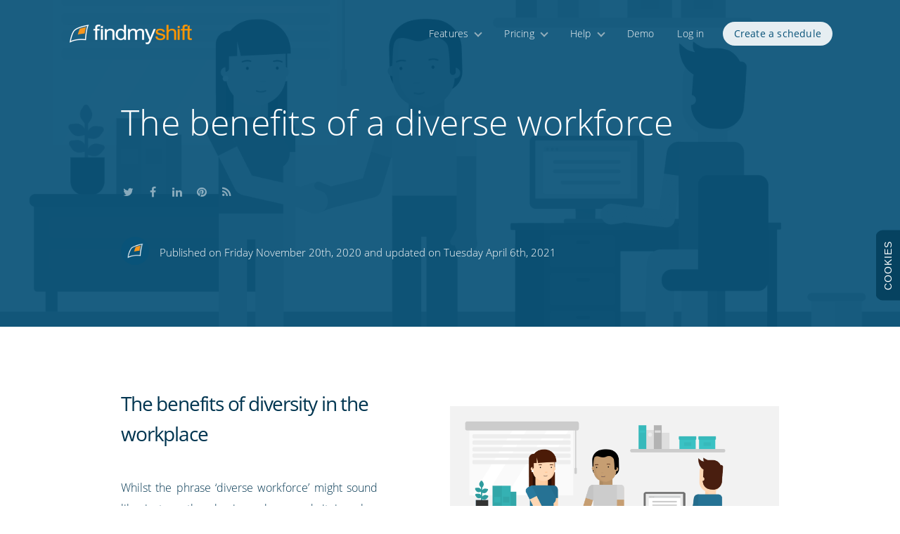

--- FILE ---
content_type: text/css
request_url: https://cdn6.findmyshift.com/css/minified/findmyshift.com/B2C82I0G00KNI7O8KMQ098O908A90FC09/02KF2HHBD09903BOFsP2BG8H00e0yF4_491742249.css
body_size: 2602
content:
body.hide-content-until-loaded *{visibility:hidden !important;}#header-image{opacity:0.075 !important;_filter:unset !important;}#defaultPrimaryContent .arrow-container{display:none;}.styled.large #page-header{padding-bottom:0 !important;border-bottom:none !important;}.styled.large #page-header .wrapper{padding:0 !important;border-top-left-radius:10px;border-top-right-radius:10px;}.styled.large #page-header .wrapper h1{width:100%;box-sizing:border-box;padding:6% 10% 0% 7%;text-align:left;font-size:50px;}.styled.large #page-header .wrapper #introduction{text-align:left;padding:0 10% 50px 7%;background:white !important;text-shadow:none !important;color:#085278 !important;margin-top:90px;}.styled.large #page-header .wrapper #introduction .social-buttons{margin-left:-5px !important;margin-top:45px !important;}.styled.large #page-header .wrapper #introduction .social-buttons .fa{text-shadow:none !important;}.styled.large #page-header .wrapper #introduction .social-buttons a{color:transparent;display:inline-block;width:30px;height:30px;overflow:hidden;margin-right:5px;}.styled.large #page-header .wrapper #introduction .social-button .fa{margin-top:-60px;margin-bottom:50px;color:#085278 !important;}.styled.large #page-header .wrapper #introduction a{text-shadow:none !important;color:#085278 !important;}.styled.large #page-header .wrapper .publication-info{margin-top:30px;position:relative;}.styled.large #page-header .wrapper .publication-info .publication-text{position:relative;top:-37px;left:0;font-size:15px;margin-left:55px;}.styled.large #page-header .wrapper .publication-info .author-image{width:40px;height:40px;border-radius:40px;line-height:100px;display:inline-block;overflow:hidden;background-position:center center;background-size:cover;text-align:center;vertical-align:middle;_border:solid 1px #cccccc;margin-right:10px;}.styled.large #page-header .wrapper #introduction{background:transparent !important;color:white !important;margin-bottom:40px !important;}.styled.large #page-header .wrapper #introduction a,.styled.large #page-header .wrapper #introduction .fa{color:white !important;}.styled.large #page-header .wrapper #introduction .social-button .fa{color:white !important;}@media (max-width:800px){.wrapper{max-width:100% !important;}.styled.large #page-header .wrapper #introduction{margin-top:0;background:transparent !important;margin-bottom:60px !important;color:white !important;}.styled.large #page-header .wrapper #introduction a,.styled.large #page-header .wrapper #introduction .fa{color:white !important;}.styled.large #page-header .wrapper #introduction .social-button .fa{color:white !important;}}@media (min-width:800px){.styled.large #page-header .wrapper h1{padding-top:30px !important;text-shadow:none !important;}.styled.large #page-header .wrapper #introduction{margin-top:0 !important;}.styled.large #page-header .wrapper #introduction .social-button .fa{margin-top:-20px;margin-bottom:15px;text-shadow:none !important;}.post-body > p:nth-child(1) img,.post-body > h2:nth-child(1) img,.post-body > h1:nth-child(1) img,.post-body > p:nth-child(2) img,.post-body > h2:nth-child(2) img,.post-body > h1:nth-child(2) img{display:inline-block;width:50% !important;float:right !important;clear:both !important;padding-left:5% !important;margin-right:0;margin-left:6%;margin-bottom:6%;}.post-body > p:nth-child(1) .image-credit,.post-body > h2:nth-child(1) .image-credit,.post-body > h1:nth-child(1) .image-credit,.post-body > p:nth-child(2) .image-credit,.post-body > h2:nth-child(2) .image-credit,.post-body > h1:nth-child(2) .image-credit{float:right !important;clear:both !important;margin-top:-8% !important;margin-right:1.5%;}}.post-body{box-sizing:border-box;font-size:16px;font-family:'Open Sans Light';min-height:400px;}.post-body p{text-align:justify;}.post-container{padding:0 7% !important;margin-left:0 !important;margin-right:0 !important;margin-top:3.5% !important;margin-bottom:140px !important;box-sizing:border-box;}#defaultPrimaryContent .wrapper{width:1200px;padding-left:0 !important;padding-right:0 !important;}.wrapper{max-width:85%;}.search-highlight{background-color:beige;padding:4px;}img.blackandwhite{-webkit-filter:grayscale(1);-moz-filter:grayscale(1);-o-filter:grayscale(1);-ms-filter:grayscale(1);filter:grayscale(1);}.published-blog-post .hidden-when-published{display:none;}#disqus_thread{margin-top:140px;margin-bottom:60px;}.post-body .word:after{content:"";position:absolute;bottom:-10px;left:30px;border-width:10px 0 0 20px;border-style:solid;border-color:whitesmoke transparent;display:block;width:0;}.social-buttons{display:block;font-size:0.9em;margin:40px 0;}.social-button .fa{width:25px;height:25px;line-height:2.25em;font-size:12px;border-radius:27px;-moz-border-radius:27px;-webkit-border-radius:27px;opacity:0.5;background:transparent;color:white;margin-right:0px;box-shadow:none;}.social-button .fa:hover{margin:-1px -1px -1px -1px;}h3{font-size:1.15em;margin-top:35px;margin-bottom:0;}h4{font-size:1.6em;font-weight:normal;font-family:'Open sans light';margin-top:65px;line-height:1.4em;margin-bottom:20px;}.word{display:block;}.tip{border:solid 1px #bdcfda;color:#4c7f9a;background:#fcfcfd;page-break-inside:avoid;padding:15px;clear:both;width:100%;box-sizing:border-box;margin:35px 0;font-style:italic;}.published-by{color:#999999;margin-top:60px;border-top:solid 1px #dddddd;border-bottom:solid 1px #dddddd;padding:60px 0;margin-bottom:60px;}.publication-date{color:#999999;}.published-by img{margin-right:15px;}.post-body hr{padding:0;margin:60px 0;border:none;border-top:solid 1px #dddddd;}.published-by .google-plus{float:right;color:#999999;top:-5px;right:15px;position:relative;font-size:12px;}.published-by h2{font-weight:normal;font-size:0.95em;color:#777777;border-bottom:solid 1px #eeeeee;padding-bottom:8px;margin:-2px 0 0 110px !important;}.published-by img{margin-top:35px;}.published-by p{margin:8px 0 0 110px;line-height:1.8em;font-size:0.95em;color:#777777;}span.image-caption{display:block;margin-top:4px;color:#888888;line-height:1.4em;font-size:0.8em;}img.border{padding:15px;box-shadow:2px 2px 5px 0 rgba(0,0,0,0.1);border:solid 1px #dddddd;}.mce-edit-focus{outline:none !important;}img.wide{width:100%;margin:25px 0;}.photograph-credit,.image-credit{float:right;}.video-caption{font-size:12px;margin-top:-41px !important;text-align:center;margin-bottom:40px;background:black;color:white;padding:10px;}.photograph-credit,.photograph-credit a,.image-credit,.image-credit a{color:#888888;font-size:10px;}.post-body{margin-bottom:50px;}.post-body ol{padding:0 22px !important;margin:25px 0 !important;}.post-body ol li{padding:0;line-height:1.9em;margin:0;margin-bottom:10px;}.post-body ul{padding:0 18px !important;margin:25px 0 !important;}.post-body ul li{padding:0;line-height:1.9em;margin:0;margin-bottom:10px;}.post-body h2{margin-top:50px;font-weight:normal !important;font-size:28px;margin-bottom:40px;line-height:1.55em;font-family:'Open Sans',arial,sans-serif !important;letter-spacing:-1.2px;}.post-body > *:first-child{margin-top:12px !important;}.post-body > *:first-child > img{margin-top:3px !important;}.post-body p{line-height:1.9em;}#upload-progress{display:none;color:white;font-family:'Open Sans light';}#upload-cancel{margin-left:20px;color:red;text-decoration:underline;}body.uploading-image #upload-progress{display:block;position:fixed;width:100%;background:white;opacity:0.8;text-align:center;z-index:100000;bottom:0;left:0;color:#00496f;font-size:25px;background:black;padding:20px;}.primary-content .post-container{margin-top:60px;margin-bottom:20px;width:100%;_float:left;}.blog-links{display:none;margin-top:65px;text-align:left;_float:right;clear:both;width:220px;margin-bottom:30px;}.blog-links h2{padding:0;margin:20px 0 10px 0;font-size:18px;font-family:Arial,Verdana,Sans-Serif !important;font-weight:normal;margin:35px 0 12px 0;}.blog-links ul{padding:0;list-style-type:none;font-size:12px;margin:10px 0 30px 0;}.blog-links ul li{line-height:1.6em;margin-bottom:6px;}.blog-links #search{padding:6px;width:100%;}.post{padding:0 !important;height:160px;position:relative;background:white;margin-bottom:50px;border:solid 1px #eeeeee;box-shadow:1px 3px 3px #eeeeee;}.post .background-image{background-size:cover;width:100%;height:100%;background-position:center center;position:absolute;opacity:0.8;}.post:hover{box-shadow:2px 5px 10px #dddddd;}.post:hover .background-image{opacity:1;}.post:active{top:2px;left:1px;position:relative;box-shadow:1px 3px 10px #dddddd;}.post .title{padding:10px;position:absolute;bottom:0;display:block;line-height:1.8em;z-index:1;width:100%;box-sizing:border-box;font-family:'Open sans light';white-space:normal;font-size:14px;background:rgba(255,255,255,0.95);}/* 639040557910080706 */